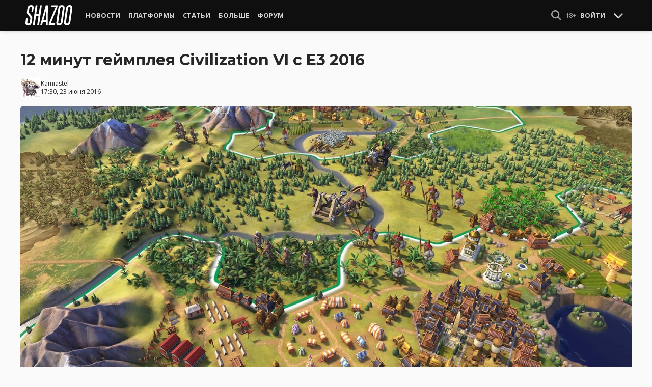

--- FILE ---
content_type: text/html; charset=UTF-8
request_url: https://shazoo.ru/2016/06/23/41220/12-minut-gejmpleya-civilization-vi-s-e3-2016
body_size: 11687
content:
<!DOCTYPE html>
<html lang="ru">
  <head>
    <meta charset="utf-8">
    <meta name="viewport" content="width=device-width, initial-scale=1.0, maximum-scale=5.0">
    <title>12 минут геймплея Civilization VI с E3 2016 - Shazoo</title>
<meta name="description" content="На официальном Youtube-канале Sid Meier&#039;s Civilization выложили видео, которое показывали на закрытой презентации шестой части игры. В нем рассказывают о развитии своей державы — от постройки первого города и его...">
<link rel="canonical" href="https://shazoo.ru/2016/06/23/41220/12-minut-gejmpleya-civilization-vi-s-e3-2016">
<meta property="og:title" content="12 минут геймплея Civilization VI с E3 2016">
<meta property="og:description" content="На официальном Youtube-канале Sid Meier&#039;s Civilization выложили видео, которое показывали на закрытой презентации шестой части игры. В нем рассказывают о развитии своей державы — от постройки первого города и его...">
<meta property="og:type" content="article">
<meta property="og:image" content="https://cdn.shazoo.ru/160608_1gKWKFOnRc_civ6_screen_02.jpg">

<meta name="twitter:card" content="summary_large_image">
<meta name="twitter:site" content="@weareshazoo">
<meta name="twitter:title" content="12 минут геймплея Civilization VI с E3 2016">
<meta name="twitter:description" content="На официальном Youtube-канале Sid Meier&#039;s Civilization выложили видео, которое показывали на закрытой презентации шестой части игры. В нем рассказывают о развитии своей державы — от постройки первого города и его...">
<meta name="twitter:image" content="https://cdn.shazoo.ru/160608_1gKWKFOnRc_civ6_screen_02.jpg">
<script type="application/ld+json">{"@context":"https://schema.org","@type":"WebPage","name":"12 минут геймплея Civilization VI с E3 2016","description":"На официальном Youtube-канале Sid Meier's Civilization выложили видео, которое показывали на закрытой презентации шестой части игры. В нем рассказывают о развитии своей державы — от постройки первого города и его..."}</script>

    
          <!-- Styles -->
      <link rel="stylesheet" href="/assets/css/frontend/core.css?id=5dfc491a01dcce584253380b6acf2064">
      <link rel="stylesheet" href="/assets/css/frontend/app.css?id=68b329da9893e34099c7d8ad5cb9c940">
    
    <link rel="shortcut icon" href="https://shazoo.ru/favicon.ico" />
    <link rel="shortcut icon" href="https://shazoo.ru/apple-touch-icon-precomposed.png" />

    <!-- Fonts -->
    <link rel="preconnect" href="https://fonts.googleapis.com">
    <link rel="preconnect" href="https://fonts.gstatic.com" crossorigin>
          <link href="https://fonts.googleapis.com/css2?family=Montserrat:wght@400;500;600;700;800;900&family=Open+Sans:ital,wght@0,300;0,400;0,600;0,700;1,300;1,400;1,600;1,700&display=swap" rel="stylesheet">
    
    <script>
              if (localStorage.appearance == 2 || (localStorage.appearance === 0 && window.matchMedia('(prefers-color-scheme: dark)').matches)) {
          document.documentElement.classList.add('dark');
        } else {
          document.documentElement.classList.remove('dark');
        }
          </script>

    <!-- Google tag (gtag.js) -->
  <script async src="https://www.googletagmanager.com/gtag/js?id=G-H1JEL5VDDL"></script>
  <script>
    window.dataLayer = window.dataLayer || [];
    function gtag(){dataLayer.push(arguments);}
    gtag('js', new Date());

    gtag('config', 'G-H1JEL5VDDL');
  </script>

  
      <script>window.yaContextCb = window.yaContextCb || []</script>
    <script src="https://yandex.ru/ads/system/context.js" async></script>
      
              
      </head>
  <body class="flex flex-col flex-grow min-h-screen pt-20 sm:pt-15 font-body antialiased bg-gray-50 dark:bg-gray-900 text-gray-800 dark:text-gray-400 transition-all">
    
    
              
    <div id="app" class="flex flex-col flex-grow h-full">
                    
              <div class="vue-target">
          <sx-header inline-template>
  <div>
    <div class="fixed top-0 z-20 flex-col hidden w-full shadow-md SxHeader sm:flex h-15 bg-gray-1000">
  <div class="w-full h-full max-w-6xl mx-auto">
    <nav class="flex justify-between h-full px-2 text-gray-300">
      <div class="flex items-center justify-start text-xsm">
        <a class="flex items-center font-bold text-white uppercase" href="/" title="Shazoo">
          <svg fill="currentColor" class="icon w-24 h-10" alt="Shazoo">
  <use xlink:href="/assets/icons/sprite.svg?id=6b347f5b4c#custom-shazoo"></use>
</svg>
        </a>

        <nav class="flex h-full gap-3 px-4">
                                    <div class="relative flex flex-col items-center group">
                <a class="flex items-center h-full px-2 font-bold uppercase transition whitespace-nowrap hover:text-gray-100" href="/news">Новости</a>
                <ul class="absolute left-0 z-20 hidden w-40 pb-1 text-white bg-gray-700 divide-gray-600 rounded-b shadow group-hover:block top-15">
                                      <li><a class="block px-4 py-2 hover:bg-gray-800" href="/tags/419/games">Игры</a></li>
                                      <li><a class="block px-4 py-2 hover:bg-gray-800" href="/tags/157/guide">Гайды</a></li>
                                      <li><a class="block px-4 py-2 hover:bg-gray-800" href="/tags/2656/vr">VR</a></li>
                                      <li><a class="block px-4 py-2 hover:bg-gray-800" href="/tags/105/movies">Кино</a></li>
                                      <li><a class="block px-4 py-2 hover:bg-gray-800" href="/tags/3162/tv-series">Сериалы</a></li>
                                      <li><a class="block px-4 py-2 hover:bg-gray-800" href="/tags/590/anime">Аниме</a></li>
                                      <li><a class="block px-4 py-2 hover:bg-gray-800" href="/tags/3738/arts">Дизайн и Арт</a></li>
                                      <li><a class="block px-4 py-2 hover:bg-gray-800" href="/tags/6/gadgets">Гаджеты</a></li>
                                      <li><a class="block px-4 py-2 hover:bg-gray-800" href="/tags/3507/hardware">Железо</a></li>
                                      <li><a class="block px-4 py-2 hover:bg-gray-800" href="/tags/710/science">Наука</a></li>
                                      <li><a class="block px-4 py-2 hover:bg-gray-800" href="/tags/1622/technology">IT и Технологии</a></li>
                                      <li><a class="block px-4 py-2 hover:bg-gray-800" href="/tags/8/other">Другое</a></li>
                                  </ul>
              </div>
                                                <div class="relative flex flex-col items-center group">
                <a class="flex items-center h-full px-2 font-bold uppercase transition whitespace-nowrap hover:text-gray-100" href="/platforms">Платформы</a>
                <ul class="absolute left-0 z-20 hidden w-40 pb-1 text-white bg-gray-700 divide-gray-600 rounded-b shadow group-hover:block top-15">
                                      <li><a class="block px-4 py-2 hover:bg-gray-800" href="/tags/3/pc">PC</a></li>
                                      <li><a class="block px-4 py-2 hover:bg-gray-800" href="/tags/396/ps4">PS4</a></li>
                                      <li><a class="block px-4 py-2 hover:bg-gray-800" href="/tags/3302/ps5">PS5</a></li>
                                      <li><a class="block px-4 py-2 hover:bg-gray-800" href="/tags/2975/xbox-one">Xbox One</a></li>
                                      <li><a class="block px-4 py-2 hover:bg-gray-800" href="/tags/13413/xbox-series-x">Xbox Series X</a></li>
                                      <li><a class="block px-4 py-2 hover:bg-gray-800" href="/tags/7576/nintendo-switch">Nintendo Switch</a></li>
                                      <li><a class="block px-4 py-2 hover:bg-gray-800" href="/tags/796/ios">iOS</a></li>
                                      <li><a class="block px-4 py-2 hover:bg-gray-800" href="/tags/860/android">Android</a></li>
                                      <li><a class="block px-4 py-2 hover:bg-gray-800" href="/platforms/calendar">График релизов</a></li>
                                  </ul>
              </div>
                                                <div class="relative flex flex-col items-center group">
                <a class="flex items-center h-full px-2 font-bold uppercase transition whitespace-nowrap hover:text-gray-100" href="/editorial">Статьи</a>
                <ul class="absolute left-0 z-20 hidden w-40 pb-1 text-white bg-gray-700 divide-gray-600 rounded-b shadow group-hover:block top-15">
                                      <li><a class="block px-4 py-2 hover:bg-gray-800" href="/tags/217/review">Обзоры</a></li>
                                      <li><a class="block px-4 py-2 hover:bg-gray-800" href="/tags/3261/opinion">Мнения</a></li>
                                      <li><a class="block px-4 py-2 hover:bg-gray-800" href="/features">Фичеры</a></li>
                                      <li><a class="block px-4 py-2 hover:bg-gray-800" href="/tags/2534/community-call">Community Call</a></li>
                                      <li><a class="block px-4 py-2 hover:bg-gray-800" href="/hubs">Хабы</a></li>
                                  </ul>
              </div>
                                                <div class="relative flex flex-col items-center group">
                <a class="flex items-center h-full px-2 font-bold uppercase transition whitespace-nowrap hover:text-gray-100" href="/discounts">Больше</a>
                <ul class="absolute left-0 z-20 hidden w-40 pb-1 text-white bg-gray-700 divide-gray-600 rounded-b shadow group-hover:block top-15">
                                      <li><a class="block px-4 py-2 hover:bg-gray-800" href="/discounts">Скидки</a></li>
                                      <li><a class="block px-4 py-2 hover:bg-gray-800" href="/gold">Shazoo Gold</a></li>
                                  </ul>
              </div>
                                                <a class="flex items-center h-full px-2 font-bold uppercase transition whitespace-nowrap hover:text-gray-100" href="/forums">Форум</a>
                      
                  </nav>
      </div>

      <div class="flex items-center h-full gap-3">
        <form class="flex items-center h-full" action="https://shazoo.ru/search" ref="search">
          <input
            v-if="search"
            class="px-2 text-xs placeholder-gray-400 bg-gray-800 border border-gray-600 rounded-md focus:border-gray-700 focus:ring-black focus:ring-opacity-50"
            type="text"
            v-model="query"
            placeholder="Поиск"
            name="q"
                        v-cloak
          />
          <button
    class="button button-icon h-full text-gray-400 hover:text-gray-200 focus:text-gray-200" aria-label="Show Search" @click="toggleSearch"
    type="button"
      >
    <svg fill="currentColor" class="icon w-5 h-5">
  <use xlink:href="/assets/icons/sprite.svg?id=6b347f5b4c#solid-magnifying-glass"></use>
</svg>
  </button>
        </form>

                          
        <div class="flex items-center h-full gap-1 text-xsm">
                      <div class="text-gray-400">
              18+
            </div>
            <a class="px-2 py-4 font-bold uppercase" href="#" @click.prevent.stop="login">Войти</a>
                  </div>

        <button
    class="button button-icon" aria-label="Toggle Scroll" @click="toggleScroll"
    type="button"
      >
    <svg fill="currentColor" class="icon w-5 h-5 text-gray-300" v-if="scroll">
  <use xlink:href="/assets/icons/sprite.svg?id=6b347f5b4c#solid-chevron-down"></use>
</svg>
          <svg fill="currentColor" class="icon w-5 h-5 text-gray-300" v-else="v-else" v-cloak="v-cloak">
  <use xlink:href="/assets/icons/sprite.svg?id=6b347f5b4c#solid-chevron-up"></use>
</svg>
  </button>
      </div>
    </nav>
  </div>
</div>
    <div class="top-0 z-20 flex flex-col w-full h-20 shadow-md SxHeader sm:hidden bg-gray-1000" style="position: absolute;" ref="mobile">
  <nav class="flex items-center justify-between h-10 px-2 text-gray-300 text-xsm">
    <a v-if="!search" class="py-0.5 text-white" href="/" title="Shazoo">
      <svg fill="currentColor" class="icon w-24 h-7" title="Shazoo">
  <use xlink:href="/assets/icons/sprite.svg?id=6b347f5b4c#custom-shazoo"></use>
</svg>
    </a>

    <form v-if="search" action="https://shazoo.ru/search" ref="search" v-cloak>
      <input
        class="w-full px-2 py-1.5 border border-gray-600 focus:border-gray-700 focus:ring-black bg-gray-800 focus:ring-opacity-50 placeholder-gray-400 rounded-md text-xs"
        type="text"
        v-model="query"
        placeholder="Поиск"
        name="q"
                v-cloak
      />
    </form>

    <div class="flex items-center h-full gap-4">
      <div class="flex items-center">
        <button
    class="button button-icon text-gray-400 hover:text-gray-200 focus:text-gray-200" aria-label="Show Search" @click="toggleSearch"
    type="button"
      >
    <svg fill="currentColor" class="icon w-5 h-5">
  <use xlink:href="/assets/icons/sprite.svg?id=6b347f5b4c#solid-magnifying-glass"></use>
</svg>
  </button>
      </div>

                    
              <div class="text-gray-400">
          18+
        </div>
        <a class="px-2 py-4 font-bold uppercase" href="#" @click.prevent.stop="login">Войти</a>
          </div>
  </nav>

  <nav class="flex justify-between h-10 gap-2 bg-gray-800 text-xsm">
                  <details class="details-menu tight details-global-overlay  flex items-center h-full">
          <summary>
            <div class="flex items-center h-10">
              <div class="px-2 font-bold text-gray-300 uppercase transition whitespace-nowrap hover:text-gray-100">Новости</div>
            </div>
          </summary>

          <details-menu role="menu">
            <ul class="z-10 w-40 pb-1 bg-gray-700 divide-gray-600 rounded-b shadow-lg text-xsm">
                              <li><a class="block px-2 py-1.5 text-gray-300 hover:text-gray-100 hover:bg-gray-800" href="/news">Все Новости</a></li>
                              <li><a class="block px-2 py-1.5 text-gray-300 hover:text-gray-100 hover:bg-gray-800" href="/tags/419/games">Игры</a></li>
                              <li><a class="block px-2 py-1.5 text-gray-300 hover:text-gray-100 hover:bg-gray-800" href="/tags/1106/ai">AI</a></li>
                              <li><a class="block px-2 py-1.5 text-gray-300 hover:text-gray-100 hover:bg-gray-800" href="/tags/157/guide">Гайды</a></li>
                              <li><a class="block px-2 py-1.5 text-gray-300 hover:text-gray-100 hover:bg-gray-800" href="/tags/2656/vr">VR</a></li>
                              <li><a class="block px-2 py-1.5 text-gray-300 hover:text-gray-100 hover:bg-gray-800" href="/tags/105/movies">Кино</a></li>
                              <li><a class="block px-2 py-1.5 text-gray-300 hover:text-gray-100 hover:bg-gray-800" href="/tags/3162/tv-series">Сериалы</a></li>
                              <li><a class="block px-2 py-1.5 text-gray-300 hover:text-gray-100 hover:bg-gray-800" href="/tags/590/anime">Аниме</a></li>
                              <li><a class="block px-2 py-1.5 text-gray-300 hover:text-gray-100 hover:bg-gray-800" href="/tags/3738/arts">Дизайн и Арт</a></li>
                              <li><a class="block px-2 py-1.5 text-gray-300 hover:text-gray-100 hover:bg-gray-800" href="/tags/6/gadgets">Гаджеты</a></li>
                              <li><a class="block px-2 py-1.5 text-gray-300 hover:text-gray-100 hover:bg-gray-800" href="/tags/3507/hardware">Железо</a></li>
                              <li><a class="block px-2 py-1.5 text-gray-300 hover:text-gray-100 hover:bg-gray-800" href="/tags/710/science">Наука</a></li>
                              <li><a class="block px-2 py-1.5 text-gray-300 hover:text-gray-100 hover:bg-gray-800" href="/tags/1622/technology">IT и Технологии</a></li>
                              <li><a class="block px-2 py-1.5 text-gray-300 hover:text-gray-100 hover:bg-gray-800" href="/tags/8/other">Другое</a></li>
                          </ul>
          </details-menu>
        </details>
                        <details class="details-menu tight details-global-overlay  flex items-center h-full">
          <summary>
            <div class="flex items-center h-10">
              <div class="px-2 font-bold text-gray-300 uppercase transition whitespace-nowrap hover:text-gray-100">Платформы</div>
            </div>
          </summary>

          <details-menu role="menu">
            <ul class="z-10 w-40 pb-1 bg-gray-700 divide-gray-600 rounded-b shadow-lg text-xsm">
                              <li><a class="block px-2 py-1.5 text-gray-300 hover:text-gray-100 hover:bg-gray-800" href="/platforms">График релизов</a></li>
                              <li><a class="block px-2 py-1.5 text-gray-300 hover:text-gray-100 hover:bg-gray-800" href="/tags/3/pc">PC</a></li>
                              <li><a class="block px-2 py-1.5 text-gray-300 hover:text-gray-100 hover:bg-gray-800" href="/tags/396/ps4">PS4</a></li>
                              <li><a class="block px-2 py-1.5 text-gray-300 hover:text-gray-100 hover:bg-gray-800" href="/tags/3302/ps5">PS5</a></li>
                              <li><a class="block px-2 py-1.5 text-gray-300 hover:text-gray-100 hover:bg-gray-800" href="/tags/2975/xbox-one">Xbox One</a></li>
                              <li><a class="block px-2 py-1.5 text-gray-300 hover:text-gray-100 hover:bg-gray-800" href="/tags/13413/xbox-series-x">Xbox Series X</a></li>
                              <li><a class="block px-2 py-1.5 text-gray-300 hover:text-gray-100 hover:bg-gray-800" href="/tags/7576/nintendo-switch">Nintendo Switch</a></li>
                              <li><a class="block px-2 py-1.5 text-gray-300 hover:text-gray-100 hover:bg-gray-800" href="/tags/796/ios">iOS</a></li>
                              <li><a class="block px-2 py-1.5 text-gray-300 hover:text-gray-100 hover:bg-gray-800" href="/tags/860/android">Android</a></li>
                          </ul>
          </details-menu>
        </details>
                        <details class="details-menu tight details-global-overlay  flex items-center h-full">
          <summary>
            <div class="flex items-center h-10">
              <div class="px-2 font-bold text-gray-300 uppercase transition whitespace-nowrap hover:text-gray-100">Статьи</div>
            </div>
          </summary>

          <details-menu role="menu">
            <ul class="z-10 w-40 pb-1 bg-gray-700 divide-gray-600 rounded-b shadow-lg text-xsm">
                              <li><a class="block px-2 py-1.5 text-gray-300 hover:text-gray-100 hover:bg-gray-800" href="/editorial">Статьи</a></li>
                              <li><a class="block px-2 py-1.5 text-gray-300 hover:text-gray-100 hover:bg-gray-800" href="/tags/217/review">Обзоры</a></li>
                              <li><a class="block px-2 py-1.5 text-gray-300 hover:text-gray-100 hover:bg-gray-800" href="/tags/3261/opinion">Мнения</a></li>
                              <li><a class="block px-2 py-1.5 text-gray-300 hover:text-gray-100 hover:bg-gray-800" href="/features">Фичеры</a></li>
                              <li><a class="block px-2 py-1.5 text-gray-300 hover:text-gray-100 hover:bg-gray-800" href="/tags/2534/community-call">Community Call</a></li>
                              <li><a class="block px-2 py-1.5 text-gray-300 hover:text-gray-100 hover:bg-gray-800" href="/hubs">Хабы</a></li>
                          </ul>
          </details-menu>
        </details>
                        <details class="details-menu tight details-global-overlay dropdown-menu-se flex items-center h-full">
          <summary>
            <div class="flex items-center h-10">
              <div class="px-2 font-bold text-gray-300 uppercase transition whitespace-nowrap hover:text-gray-100">Больше</div>
            </div>
          </summary>

          <details-menu role="menu">
            <ul class="z-10 w-40 pb-1 bg-gray-700 divide-gray-600 rounded-b shadow-lg text-xsm">
                              <li><a class="block px-2 py-1.5 text-gray-300 hover:text-gray-100 hover:bg-gray-800" href="/blogs">Блоги</a></li>
                              <li><a class="block px-2 py-1.5 text-gray-300 hover:text-gray-100 hover:bg-gray-800" href="/discounts">Скидки</a></li>
                              <li><a class="block px-2 py-1.5 text-gray-300 hover:text-gray-100 hover:bg-gray-800" href="/forums">Форум</a></li>
                              <li><a class="block px-2 py-1.5 text-gray-300 hover:text-gray-100 hover:bg-gray-800" href="/gold">Shazoo Gold</a></li>
                          </ul>
          </details-menu>
        </details>
            </nav>
</div>
  </div>
</sx-header>
          <sx-snackbar></sx-snackbar>
        </div>
      
              <main class="flex flex-col flex-grow max-w-6xl w-full mx-auto z-10 p-2.5 sm:px-7.5 sm:py-6 sm:box-content bg-gray-50 dark:bg-gray-900">
  <div class="vue-target">
      <sx-entry :entry-id="41220"></sx-entry>
    </div>
    <article class="grid grid-cols-1 gap-4">
      
              <div >
  
  </div>
      
      <section class="flex flex-col">
  
  <h1 class="sm:max-w-4xl text-xl sm:text-3xl leading-tight font-bold break-words dark:text-gray-300">12 минут геймплея Civilization VI с E3 2016</h1>

      <div class="flex items-center justify-between gap-2 mt-4">
      <div class="flex items-center gap-2">
        <div >
      <a href="https://shazoo.ru/users/Kamiastel">
                    <img src="https://cdn.shazoo.ru/c40x40/282337_5SvntVLPHO_avatar.jpg" srcset="https://cdn.shazoo.ru/c40x40/282337_5SvntVLPHO_avatar.jpg, https://cdn.shazoo.ru/c60x60/282337_5SvntVLPHO_avatar.jpg 1.5x, https://cdn.shazoo.ru/c80x80/282337_5SvntVLPHO_avatar.jpg 2x" width="40" height="40" class="flex-grow-0 rounded" alt="Kamiastel" />
                </a>
  </div>

        <div class="flex flex-col text-xs">
          <div>
            <a href="https://shazoo.ru/users/Kamiastel">Kamiastel</a>
                      </div>
                      <time datetime="2016-06-23T14:30:00.000000Z">17:30, 23 июня 2016</time>
                  </div>
      </div>

          </div>

      
      <div class="mt-4">
      <figure>
        <img src="https://cdn.shazoo.ru/c1400x625/160608_1gKWKFOnRc_civ6_screen_02.jpg" srcset="https://cdn.shazoo.ru/c1400x625/160608_1gKWKFOnRc_civ6_screen_02.jpg" width="1400" height="625" class="w-full rounded-md" alt="12 минут геймплея Civilization VI с E3 2016" />

                  <div class="flex justify-between items-center mt-3 text-xs">
            <figcaption class="flex-grow text-gray-400">
                          </figcaption>

                          <a class="flex sm:hidden items-center space-x-2 px-2 py-1 rounded bg-gray-200 dark:bg-gray-800 font-semibold" href="#comments">
                <svg fill="currentColor" class="icon">
  <use xlink:href="/assets/icons/sprite.svg?id=6b347f5b4c#duotone-messages"></use>
</svg>
                <div class="flex-shrink-0">
                  5 комментариев
                </div>
              </a>
                      </div>
              </figure>
    </div>
  </section>

      <div class="flex flex-col gap-8 sm:flex-row sm:gap-16 sm:mt-4">
        <div class="flex flex-col flex-grow gap-4">
          <div class="flex flex-col gap-4 sm:flex-row sm:gap-8">
            
            <div class="Entry__content-container grid grid-cols-1 flex-grow max-w-182.5 gap-4 divide-y dark:divide-gray-800">
              <section class="Entry__content flex flex-col break-words Entry__legacy text-gray-700 dark:text-gray-400">
                <p>На официальном Youtube-канале Sid Meier's Civilization&nbsp;выложили видео, которое показывали на закрытой презентации шестой части игры. В нем рассказывают о развитии своей державы &mdash; от постройки первого города и его развитии до одного из вариантов победы, а именно выхода в космос.</p>
<p>В ролике отлично показаны все основные аспекты геймплея игры &mdash; строительство зданий, развитие технологий, управление землями и торговлей, дипломатия и, конечно же, военные действия. С каждым кадром играть в новую&nbsp;<em>Civilization VI</em> хочется всё больше и больше, но ничего не остается, как ждать 21 октября, когда игра выйдет на PC. Если вам мало этого ролика, можете посмотреть <a href="https://shazoo.ru/2016/06/20/41094/teodor-ruzvelt-i-obnovlennye-goroda-v-civilization-vi">еще два</a>, в которых создатели показывали одного из лидеров игры и подробней рассказывали о городах.</p>
<p>Кстати, ролик лучше смотреть в оригинале &mdash; на протяжении всего видео текст читает Шон Бин.</p>
              </section>

                                                <section class="flex flex-col items-center pt-4">
                    <span class="Entry__embed Embed  flex flex-col justify-center w-full mb-5">
      <div class="relative flex flex-col items-center w-full Embed__content">
      <iframe layout="responsive" width="400" height="225" class="w-full" src="https://www.youtube.com/embed/yKUFvo3_FYQ?feature=oembed" frameborder="0" allow="accelerometer; autoplay; clipboard-write; encrypted-media; gyroscope; picture-in-picture" allowfullscreen=""></iframe>
    </div>
    </span>
      <span class="Entry__embed Embed  flex flex-col justify-center w-full mb-5">
      <div class="relative flex flex-col items-center w-full Embed__content">
      
    </div>
    </span>
  
  
                    </section>
                              
              
              
                              <section class="flex flex-col gap-2 pt-4">
  <div class="text-xl font-bold">Больше статей на Shazoo</div>

      <ul class="flex flex-col gap-1 list-disc leading-normal pl-4">
              <li>
          Civilization 7 выйдет на iOS в <a class="link" href="https://shazoo.ru/2026/01/15/178197/civilization-7-vyidet-na-ios-v-fevrale-dlia-podpiscikov-apple-arcade">феврале для подписчиков Apple Arcade</a>
        </li>
              <li>
          Creative Assembly анонсировала Total War: <a class="link" href="https://shazoo.ru/2025/12/05/176469/creative-assembly-anonsirovala-total-war-medieval-3-i-gotovit-eshhe-odnu-premeru-na-tga-2025">Medieval 3 и готовит еще одну премьеру на TGA 2025</a>
        </li>
              <li>
          Игрок Civilization VI превратил <a class="link" href="https://shazoo.ru/2025/08/23/172033/igrok-civilization-vi-prevratil-skandinaviiu-i-cast-rossii-v-sikarnyi-labirint-iz-kanalov">Скандинавию и часть России в шикарный лабиринт из каналов</a>
        </li>
          </ul>
  </section>
              
              
                              <section class="flex items-center space-x-2 pt-4">
  <div class="font-bold text-gray-900 dark:text-gray-400">
    Тэги:
  </div>
  <div class="flex-grow">
    <ul class="flex flex-wrap gap-x-2 gap-y-1">
              <li><a class="block px-2 py-1 rounded-sm text-xs transition-all bg-gray-200 dark:bg-gray-850 hover:bg-gray-400 dark:hover:bg-gray-800 hover:text-gray-50 dark:hover:text-gray-300" href="https://shazoo.ru/tags/146/strategy">Стратегия</a></li>
              <li><a class="block px-2 py-1 rounded-sm text-xs transition-all bg-gray-200 dark:bg-gray-850 hover:bg-gray-400 dark:hover:bg-gray-800 hover:text-gray-50 dark:hover:text-gray-300" href="https://shazoo.ru/tags/419/games">Игры</a></li>
              <li><a class="block px-2 py-1 rounded-sm text-xs transition-all bg-gray-200 dark:bg-gray-850 hover:bg-gray-400 dark:hover:bg-gray-800 hover:text-gray-50 dark:hover:text-gray-300" href="https://shazoo.ru/tags/686/firaxis-games">Firaxis Games</a></li>
              <li><a class="block px-2 py-1 rounded-sm text-xs transition-all bg-gray-200 dark:bg-gray-850 hover:bg-gray-400 dark:hover:bg-gray-800 hover:text-gray-50 dark:hover:text-gray-300" href="https://shazoo.ru/tags/721/sid-meyer">Sid Meyer</a></li>
              <li><a class="block px-2 py-1 rounded-sm text-xs transition-all bg-gray-200 dark:bg-gray-850 hover:bg-gray-400 dark:hover:bg-gray-800 hover:text-gray-50 dark:hover:text-gray-300" href="https://shazoo.ru/tags/6605/civilization-vi">Civilization VI</a></li>
          </ul>
  </div>
</section>
              
              
                          </div>
          </div>

          
                                    <div class="vue-target flex flex-col space-y-4 pb-2 border-t dark:border-gray-800">
  <sx-comments id="43125" theme="entry"></sx-comments>
</div>
                              </div>

        <aside class="aside flex flex-col flex-shrink-0 w-full sm:max-w-xs gap-12">
  
  <div class="grid flex-col grid-cols-2 gap-6 px-2 sm:flex sm:gap-8 sm:px-0">
  <div class="flex items-center gap-2 sm:items-stretch sm:gap-4">
    <img class="flex-shrink-0 w-auto h-10 sm:h-auto sm:w-1/5" width="200" height="200" src="/assets/images/youtube-logo.png" alt="Shazoo @ YouTube" />

    <div class="flex flex-col justify-between">
              <h3>SHAZOO YouTube</h3>
        <a class="button" href="https://www.youtube.com/channel/UClCXO1Kyg4C9nGd-OeXLn3w?sub_confirmation=1" target="_blank">ПОДПИСАТЬСЯ</a>
          </div>
  </div>

  <div class="flex items-center gap-2 sm:items-stretch sm:gap-4">
    <img class="flex-shrink-0 w-auto h-10 sm:h-auto sm:w-1/5" width="200" height="200" src="/assets/images/zen-logo.png" alt="Shazoo @ Yandex.Zen" />

    <div class="flex flex-col justify-between">
              <h3>SHAZOO в Дзен</h3>
        <a class="button" href="https://zen.yandex.ru/shazoo.ru" target="_blank">ПОДПИСАТЬСЯ</a>
          </div>
  </div>

  <div class="flex items-center gap-2 sm:items-stretch sm:gap-4">
    <img class="flex-shrink-0 w-auto h-10 sm:h-auto sm:w-1/5" width="200" height="200" src="/assets/images/twitter-logo.png" alt="Shazoo @ Twitter" />

    <div class="flex flex-col justify-between">
              <h3>SHAZOO в Twitter</h3>
        <a class="button" href="https://twitter.com/weareshazoo" target="_blank">ПОДПИСАТЬСЯ</a>
          </div>
  </div>

  <div class="flex items-center gap-2 sm:items-stretch sm:gap-4">
    <img class="flex-shrink-0 w-auto h-10 sm:h-auto sm:w-1/5" width="200" height="200" src="/assets/images/telegram-logo.png" alt="SHAZOO в Telegram" />

    <div class="flex flex-col justify-between">
              <h3>SHAZOO в Telegram</h3>
        <a class="button" href="https://t.me/weareshazoo" target="_blank">ПОДПИСАТЬСЯ</a>
          </div>
  </div>
</div>

  <div>
    <h3 class="pl-2 border-l-4 border-blue-700 mb-4 uppercase text-lg font-bold">Популярное сегодня</h3>

    <div class="flex flex-col gap-2">
            <div class="flex-shrink-0">
        <a class="rounded" href="https://shazoo.ru/2026/01/16/178296/casy-geroev-resident-evil-requiem-postupiat-v-prodazu-vmeste-s-relizom-igry-ot-1475-za-ekzempliar">
                      <img src="https://cdn.shazoo.ru/c400x175/845060_K1bF8AN_atch.jpg" srcset="https://cdn.shazoo.ru/c400x175/845060_K1bF8AN_atch.jpg, https://cdn.shazoo.ru/c600x263/845060_K1bF8AN_atch.jpg 1.5x, https://cdn.shazoo.ru/c800x350/845060_K1bF8AN_atch.jpg 2x" width="400" height="175" class="w-full rounded" alt="Часы героев Resident Evil Requiem поступят в продажу вместе с релизом игры – от $1475 за экземпляр" />
                  </a>
      </div>

      <div class="flex flex-col flex-grow gap-1 w-full">
                  <a class="uppercase text-sm font-semibold text-gray-400 dark:text-gray-500" href="https://shazoo.ru/tags/24293/resident-evil-requiem">Resident Evil Requiem</a>
        
        <h4 class="font-semibold">
          <a href="https://shazoo.ru/2026/01/16/178296/casy-geroev-resident-evil-requiem-postupiat-v-prodazu-vmeste-s-relizom-igry-ot-1475-za-ekzempliar">Часы героев Resident Evil Requiem поступят в продажу вместе с релизом игры – от $1475 за экземпляр</a>
        </h4>
      </div>
    </div>

    <div class="my-4 w-8 border-t dark:border-gray-700"></div>

          <div class="flex gap-2">
        <div class="flex-shrink-0">
          <a class="rounded" href="https://shazoo.ru/2026/01/17/178300/igroki-red-dead-redemption-2-sem-let-resali-zagadku-i-ne-zametili-ee-nacalo-s-krasnoi-pentagrammoi">
                          <img src="https://cdn.shazoo.ru/c80x80/845079_uKQD3qT_rdr2.jpg" srcset="https://cdn.shazoo.ru/c80x80/845079_uKQD3qT_rdr2.jpg, https://cdn.shazoo.ru/c120x120/845079_uKQD3qT_rdr2.jpg 1.5x, https://cdn.shazoo.ru/c160x160/845079_uKQD3qT_rdr2.jpg 2x" width="80" height="80" class="rounded" alt="Игроки Red Dead Redemption 2 семь лет решали загадку и не заметили её начало с красной пентаграммой" />
                      </a>
        </div>

        <div class="flex flex-col flex-grow w-full gap-1">
                      <a class="uppercase text-sm font-semibold text-gray-400 dark:text-gray-500" href="https://shazoo.ru/tags/1543/red-dead-redemption-2">Red Dead Redemption 2</a>
                    <h4 class="text-sm font-semibold">
            <a href="https://shazoo.ru/2026/01/17/178300/igroki-red-dead-redemption-2-sem-let-resali-zagadku-i-ne-zametili-ee-nacalo-s-krasnoi-pentagrammoi">Игроки Red Dead Redemption 2 семь лет решали загадку и не заметили её начало с красной пентаграммой</a>
          </h4>
        </div>
      </div>

              <div class="my-4 w-8 border-t dark:border-gray-700"></div>
                <div class="flex gap-2">
        <div class="flex-shrink-0">
          <a class="rounded" href="https://shazoo.ru/2026/01/16/178218/souranner-rika-i-morti-anonsiroval-novyi-distopiinyi-serial-pro-gig-ekonomiku-budushhego">
                          <img src="https://cdn.shazoo.ru/c80x80/844724_vpULXpV_odd-jobs.jpg" srcset="https://cdn.shazoo.ru/c80x80/844724_vpULXpV_odd-jobs.jpg, https://cdn.shazoo.ru/c120x120/844724_vpULXpV_odd-jobs.jpg 1.5x, https://cdn.shazoo.ru/c160x160/844724_vpULXpV_odd-jobs.jpg 2x" width="80" height="80" class="rounded" alt="Шоураннер &quot;Рика и Морти&quot; анонсировал новый дистопийный сериал про гиг-экономику будущего" />
                      </a>
        </div>

        <div class="flex flex-col flex-grow w-full gap-1">
                      <a class="uppercase text-sm font-semibold text-gray-400 dark:text-gray-500" href="https://shazoo.ru/tags/1135/animation">Animation</a>
                    <h4 class="text-sm font-semibold">
            <a href="https://shazoo.ru/2026/01/16/178218/souranner-rika-i-morti-anonsiroval-novyi-distopiinyi-serial-pro-gig-ekonomiku-budushhego">Шоураннер &quot;Рика и Морти&quot; анонсировал новый дистопийный сериал про гиг-экономику будущего</a>
          </h4>
        </div>
      </div>

              <div class="my-4 w-8 border-t dark:border-gray-700"></div>
                <div class="flex gap-2">
        <div class="flex-shrink-0">
          <a class="rounded" href="https://shazoo.ru/2026/01/16/178298/v-piatom-epizode-vtorogo-sezona-fallout-poiavilsia-kultovyi-robot-fisto-iz-new-vegas">
                          <img src="https://cdn.shazoo.ru/c80x80/845055_KTdUpFt_q8oag-w5o-4.jpg" srcset="https://cdn.shazoo.ru/c80x80/845055_KTdUpFt_q8oag-w5o-4.jpg, https://cdn.shazoo.ru/c120x120/845055_KTdUpFt_q8oag-w5o-4.jpg 1.5x, https://cdn.shazoo.ru/c160x160/845055_KTdUpFt_q8oag-w5o-4.jpg 2x" width="80" height="80" class="rounded" alt="В пятом эпизоде второго сезона Fallout появился культовый робот Фисто из New Vegas" />
                      </a>
        </div>

        <div class="flex flex-col flex-grow w-full gap-1">
                      <a class="uppercase text-sm font-semibold text-gray-400 dark:text-gray-500" href="https://shazoo.ru/tags/14425/fallout-tv-series">Fallout TV Series</a>
                    <h4 class="text-sm font-semibold">
            <a href="https://shazoo.ru/2026/01/16/178298/v-piatom-epizode-vtorogo-sezona-fallout-poiavilsia-kultovyi-robot-fisto-iz-new-vegas">В пятом эпизоде второго сезона Fallout появился культовый робот Фисто из New Vegas</a>
          </h4>
        </div>
      </div>

            </div>

      <div>
    <h3 class="pl-2 border-l-4 border-red-700 uppercase text-lg font-bold"><a href="https://shazoo.ru/comments">Последние комментарии</a></h3>

    <div class="flex flex-col mt-3">
              <div class="Comment relative flex flex-col text-xs">
          <div class="flex flex-col gap-2 rounded group bg-opacity-5 transition duration-500">
            <div class="flex justify-between group items-center">
              <div class="flex items-center space-x-2">
                <div >
      <a href="https://shazoo.ru/users/needStr0yent">
                    <img src="https://cdn.shazoo.ru/c32x32/452628_WgRVUfrz3E_b0xrl4p_gigapixel_scale_4_00x.jpg" srcset="https://cdn.shazoo.ru/c32x32/452628_WgRVUfrz3E_b0xrl4p_gigapixel_scale_4_00x.jpg, https://cdn.shazoo.ru/c48x48/452628_WgRVUfrz3E_b0xrl4p_gigapixel_scale_4_00x.jpg 1.5x, https://cdn.shazoo.ru/c64x64/452628_WgRVUfrz3E_b0xrl4p_gigapixel_scale_4_00x.jpg 2x" width="32" height="32" class="flex-grow-0 rounded" alt="needStr0yent" />
                </a>
  </div>
                <div class="flex-col">
                  <a class="link" href="https://shazoo.ru/users/needStr0yent">
                    needStr0yent
                  </a>
                  <span class="block transition lowercase text-gray-400 dark:text-gray-500">
                    12 минут назад
                  </span>
                </div>
              </div>
            </div>

            <div class="CommentContent break-words">
              @Sanchez, Кили просто хотел всех затроллить, но таланта к этому...
            </div>

                          <a class="link-secondary" href="https://shazoo.ru/2026/01/18/178348/razrabotciki-highguard-ne-platili-za-finalnyi-slot-na-the-game-awards#comment:dPNe">
                Разработчики Highguard не платили за финальный слот на The Game Awards
              </a>
                      </div>
        </div>

                  <div class="my-4 w-8 border-t dark:border-gray-700"></div>
                      <div class="Comment relative flex flex-col text-xs">
          <div class="flex flex-col gap-2 rounded group bg-opacity-5 transition duration-500">
            <div class="flex justify-between group items-center">
              <div class="flex items-center space-x-2">
                <div >
      <a href="https://shazoo.ru/users/Lotter">
                    <img src="https://cdn.shazoo.ru/c32x32/229358_jm5z9DM4SW_143636185116643971.jpg" srcset="https://cdn.shazoo.ru/c32x32/229358_jm5z9DM4SW_143636185116643971.jpg, https://cdn.shazoo.ru/c48x48/229358_jm5z9DM4SW_143636185116643971.jpg 1.5x, https://cdn.shazoo.ru/c64x64/229358_jm5z9DM4SW_143636185116643971.jpg 2x" width="32" height="32" class="flex-grow-0 rounded" alt="Lotter" />
                </a>
  </div>
                <div class="flex-col">
                  <a class="link" href="https://shazoo.ru/users/Lotter">
                    Lotter
                  </a>
                  <span class="block transition lowercase text-gray-400 dark:text-gray-500">
                    12 минут назад
                  </span>
                </div>
              </div>
            </div>

            <div class="CommentContent break-words">
              @Sanchez,

вполне разумная теория


ХЛ3

Кек

Уж слишком много утечек....
            </div>

                          <a class="link-secondary" href="https://shazoo.ru/2026/01/18/178348/razrabotciki-highguard-ne-platili-za-finalnyi-slot-na-the-game-awards#comment:dPNd">
                Разработчики Highguard не платили за финальный слот на The Game Awards
              </a>
                      </div>
        </div>

                  <div class="my-4 w-8 border-t dark:border-gray-700"></div>
                      <div class="Comment relative flex flex-col text-xs">
          <div class="flex flex-col gap-2 rounded group bg-opacity-5 transition duration-500">
            <div class="flex justify-between group items-center">
              <div class="flex items-center space-x-2">
                <div >
      <a href="https://shazoo.ru/users/sprayer">
            <div class="flex-grow-0 bg-avatar-placeholder bg-cover rounded w-8 h-8 bg-gray-300 dark:bg-gray-1000"></div>
          </a>
  </div>
                <div class="flex-col">
                  <a class="link" href="https://shazoo.ru/users/sprayer">
                    sprayer
                  </a>
                  <span class="block transition lowercase text-gray-400 dark:text-gray-500">
                    15 минут назад
                  </span>
                </div>
              </div>
            </div>

            <div class="CommentContent break-words">
              А стрельба почему такая мультяшная? Ппртиклы плоские даже в ролике...
            </div>

                          <a class="link-secondary" href="https://shazoo.ru/2026/01/16/178285/v-warhammer-40k-dawn-of-war-4-vernetsia-massa-vpecatliaiushhix-i-krovavyx-animacii-srazenii-mezdu-iunitami-kotorymi-znamenita-seriia#comment:dPNc">
                В Warhammer 40K: Dawn of War 4 вернется масса впечатляющих и кровавых анимаций сражений между юнитами, которыми знаменита серия
              </a>
                      </div>
        </div>

                  <div class="my-4 w-8 border-t dark:border-gray-700"></div>
                      <div class="Comment relative flex flex-col text-xs">
          <div class="flex flex-col gap-2 rounded group bg-opacity-5 transition duration-500">
            <div class="flex justify-between group items-center">
              <div class="flex items-center space-x-2">
                <div >
      <a href="https://shazoo.ru/users/barbahat">
                    <img src="https://cdn.shazoo.ru/c32x32/760924_XwCVTKq_1000039691.jpg" srcset="https://cdn.shazoo.ru/c32x32/760924_XwCVTKq_1000039691.jpg, https://cdn.shazoo.ru/c48x48/760924_XwCVTKq_1000039691.jpg 1.5x, https://cdn.shazoo.ru/c64x64/760924_XwCVTKq_1000039691.jpg 2x" width="32" height="32" class="flex-grow-0 rounded" alt="barbahat" />
                </a>
  </div>
                <div class="flex-col">
                  <a class="link" href="https://shazoo.ru/users/barbahat">
                    barbahat
                  </a>
                  <span class="block transition lowercase text-gray-400 dark:text-gray-500">
                    18 минут назад
                  </span>
                </div>
              </div>
            </div>

            <div class="CommentContent break-words">
              @Ozzmosis, это для клавиатурных задротов. Разные типи свитчей имеют ра...
            </div>

                          <a class="link-secondary" href="https://shazoo.ru/forums/5/offtop/3557/fludilnia?comment=dPNb">
                Флудильня
              </a>
                      </div>
        </div>

                  <div class="my-4 w-8 border-t dark:border-gray-700"></div>
                      <div class="Comment relative flex flex-col text-xs">
          <div class="flex flex-col gap-2 rounded group bg-opacity-5 transition duration-500">
            <div class="flex justify-between group items-center">
              <div class="flex items-center space-x-2">
                <div >
      <a href="https://shazoo.ru/users/NedPod">
                    <img src="https://cdn.shazoo.ru/c32x32/348456_Mt6Fteoi8y_2019_06_01_141550_hdr_1.jpg" srcset="https://cdn.shazoo.ru/c32x32/348456_Mt6Fteoi8y_2019_06_01_141550_hdr_1.jpg, https://cdn.shazoo.ru/c48x48/348456_Mt6Fteoi8y_2019_06_01_141550_hdr_1.jpg 1.5x, https://cdn.shazoo.ru/c64x64/348456_Mt6Fteoi8y_2019_06_01_141550_hdr_1.jpg 2x" width="32" height="32" class="flex-grow-0 rounded" alt="NedPod" />
                </a>
  </div>
                <div class="flex-col">
                  <a class="link" href="https://shazoo.ru/users/NedPod">
                    NedPod
                  </a>
                  <span class="block transition lowercase text-gray-400 dark:text-gray-500">
                    27 минут назад
                  </span>
                </div>
              </div>
            </div>

            <div class="CommentContent break-words">
              Какая-то гремучая смесь! Словно тридцать игровых трейлеров в одном.В н...
            </div>

                          <a class="link-secondary" href="https://shazoo.ru/2026/01/16/178291/vnutrennie-uzasy-i-vred-socialnyx-setei-v-reliznom-treilere-xorrora-brokenlore-unfollow#comment:dPNa">
                Внутренние ужасы и вред социальных сетей в релизном трейлере хоррора BrokenLore: Unfollow
              </a>
                      </div>
        </div>

                  </div>
  </div>
  
  </aside>
      </div>
    </article>
</main>

      <div class="z-10 px-2.5 sm:px-0 bg-gray-200 dark:bg-gray-800">
    <div class="w-full max-w-6xl mx-auto py-8">
      <h3 class="mb-8 pl-2 border-l-4 border-yellow-400 uppercase text-lg font-bold">Статьи</h3>
      <div class="grid grid-cols-1 sm:grid-cols-4 gap-8">
                  <div class="flex flex-col gap-2">
            <a class="mb-4" href="https://shazoo.ru/2026/01/15/178265/kak-polucit-kozu-v-hytale-i-naladit-proizvodstvo">
                              <img src="https://cdn.shazoo.ru/c400x175/844931_YofzRWA_leather.jpg" srcset="https://cdn.shazoo.ru/c400x175/844931_YofzRWA_leather.jpg, https://cdn.shazoo.ru/c600x263/844931_YofzRWA_leather.jpg 1.5x, https://cdn.shazoo.ru/c800x350/844931_YofzRWA_leather.jpg 2x" width="400" height="175" class="rounded" alt="Как получить кожу в Hytale и наладить производство" />
                          </a>

                          <a class="uppercase text-sm font-semibold text-gray-400 dark:text-gray-500" href="https://shazoo.ru/tags/24404/hytale">Hytale</a>
            
            <h4 class="text-sm font-bold">
              <a href="https://shazoo.ru/2026/01/15/178265/kak-polucit-kozu-v-hytale-i-naladit-proizvodstvo">Как получить кожу в Hytale и наладить производство</a>
            </h4>
          </div>
                  <div class="flex flex-col gap-2">
            <a class="mb-4" href="https://shazoo.ru/2026/01/14/178185/gde-naiti-zelezo-v-hytale-i-kak-ego-dobyvat">
                              <img src="https://cdn.shazoo.ru/c400x175/844563_yupqCJ0_hytale-gaid-zhelezo.jpg" srcset="https://cdn.shazoo.ru/c400x175/844563_yupqCJ0_hytale-gaid-zhelezo.jpg, https://cdn.shazoo.ru/c600x263/844563_yupqCJ0_hytale-gaid-zhelezo.jpg 1.5x, https://cdn.shazoo.ru/c800x350/844563_yupqCJ0_hytale-gaid-zhelezo.jpg 2x" width="400" height="175" class="rounded" alt="Где найти железо в Hytale и как его добывать" />
                          </a>

                          <a class="uppercase text-sm font-semibold text-gray-400 dark:text-gray-500" href="https://shazoo.ru/tags/24404/hytale">Hytale</a>
            
            <h4 class="text-sm font-bold">
              <a href="https://shazoo.ru/2026/01/14/178185/gde-naiti-zelezo-v-hytale-i-kak-ego-dobyvat">Где найти железо в Hytale и как его добывать</a>
            </h4>
          </div>
                  <div class="flex flex-col gap-2">
            <a class="mb-4" href="https://shazoo.ru/2026/01/14/178182/gaid-po-remontu-ekipirovki-v-hytale-s-pomoshhiu-remontnogo-nabora">
                              <img src="https://cdn.shazoo.ru/c400x175/844558_e5WSUV4_hytale.jpg" srcset="https://cdn.shazoo.ru/c400x175/844558_e5WSUV4_hytale.jpg, https://cdn.shazoo.ru/c600x263/844558_e5WSUV4_hytale.jpg 1.5x, https://cdn.shazoo.ru/c800x350/844558_e5WSUV4_hytale.jpg 2x" width="400" height="175" class="rounded" alt="Гайд по ремонту экипировки в Hytale с помощью ремонтного набора" />
                          </a>

                          <a class="uppercase text-sm font-semibold text-gray-400 dark:text-gray-500" href="https://shazoo.ru/tags/24404/hytale">Hytale</a>
            
            <h4 class="text-sm font-bold">
              <a href="https://shazoo.ru/2026/01/14/178182/gaid-po-remontu-ekipirovki-v-hytale-s-pomoshhiu-remontnogo-nabora">Гайд по ремонту экипировки в Hytale с помощью ремонтного набора</a>
            </h4>
          </div>
                  <div class="flex flex-col gap-2">
            <a class="mb-4" href="https://shazoo.ru/2026/01/15/178245/kak-dobyvat-obryvki-lna-primanivat-i-razvodit-zivotnyx-v-hytale">
                              <img src="https://cdn.shazoo.ru/c400x175/844843_F4DGyHi_hytale.jpg" srcset="https://cdn.shazoo.ru/c400x175/844843_F4DGyHi_hytale.jpg, https://cdn.shazoo.ru/c600x263/844843_F4DGyHi_hytale.jpg 1.5x, https://cdn.shazoo.ru/c800x350/844843_F4DGyHi_hytale.jpg 2x" width="400" height="175" class="rounded" alt="Как добывать обрывки льна, приманивать и разводить животных в Hytale" />
                          </a>

                          <a class="uppercase text-sm font-semibold text-gray-400 dark:text-gray-500" href="https://shazoo.ru/tags/24404/hytale">Hytale</a>
            
            <h4 class="text-sm font-bold">
              <a href="https://shazoo.ru/2026/01/15/178245/kak-dobyvat-obryvki-lna-primanivat-i-razvodit-zivotnyx-v-hytale">Как добывать обрывки льна, приманивать и разводить животных в Hytale</a>
            </h4>
          </div>
              </div>
    </div>
  </div>
      
                        <div class="vue-target">
  <sx-auth inline-template>
    <sx-dialog :show="auth" :header="false" :keyboard-close="false" @close="close">
      <template #content>
        <div class="pt-4">
          <div v-if="authTab === 'main'">
            <div class="mb-2 text-center">
              <h3 class="text-xl font-bold">Войти через почту</h3>
              или <a class="link" href="#" @click.prevent="showRegister">зарегистрироваться</a>
            </div>

            <form class="flex flex-col w-full space-y-4 text-left" @submit.prevent="login" @keydown="forms.login.onKeydown">
              <div class="w-full">
                <sx-label form>Имя</sx-label>
                <sx-input class="w-full" type="text" :value.sync="forms.login.name" placeholder="Имя"></sx-input>
                <sx-errors :errors="forms.login.errors.get('name')"></sx-errors>
              </div>

              <div class="w-full">
                <sx-label form>Пароль</sx-label>
                <sx-input class="w-full" type="password" :value.sync="forms.login.password" placeholder="Пароль"></sx-input>
                <sx-errors :errors="forms.login.errors.get('password')"></sx-errors>
              </div>

              <div class="flex items-center justify-between">
                <button
    class="button" :disabled="forms.login.busy"
    type="submit"
      >
    Войти
  </button>
                <a href="#" @click.prevent="showRecover">Я забыл пароль</a>
              </div>

                              <div class="flex justify-center gap-2">
                  <sx-button class="py-2" icon outlined @click="oauth('google')"><svg fill="currentColor" class="icon w-5 h-5">
  <use xlink:href="/assets/icons/sprite.svg?id=6b347f5b4c#brands-google"></use>
</svg>
</sx-button>
<sx-button class="py-2" icon outlined @click="oauth('vkontakte')"><svg fill="currentColor" class="icon w-5 h-5">
  <use xlink:href="/assets/icons/sprite.svg?id=6b347f5b4c#brands-vk"></use>
</svg>
</sx-button>
                </div>
                          </form>
          </div>

          <div v-if="authTab === 'register'">
            <div class="mb-2 text-center">
              <h3 class="text-xl font-bold">Зарегистрироваться</h3>
              или <a class="link" href="#" @click.prevent="showLogin">войти в аккаунт</a>
            </div>

            <form class="flex flex-col w-full space-y-4 text-left" @submit.prevent="register" @keydown="forms.register.onKeydown">
              <div class="w-full">
                <sx-label form>Имя</sx-label>
                <sx-input class="w-full" type="text" :value.sync="forms.register.name" placeholder="Имя"></sx-input>
                <sx-errors :errors="forms.register.errors.get('name')"></sx-errors>
              </div>

              <div class="w-full">
                <label class="text-gray-700 dark:text-gray-400 block text-sm font-bold">
  Email
</label>
                <sx-input class="w-full" type="email" :value.sync="forms.register.email" placeholder="Email"></sx-input>
                <sx-errors :errors="forms.register.errors.get('email')"></sx-errors>
              </div>

              <div class="w-full">
                <label class="text-gray-700 dark:text-gray-400 block text-sm font-bold">
  Пароль
</label>
                <sx-input class="w-full" type="password" :value.sync="forms.register.password" placeholder="Пароль"></sx-input>
                <sx-errors :errors="forms.register.errors.get('password')"></sx-errors>
              </div>

              <div class="w-full">
                <div class="g-recaptcha" data-sitekey="6Lcn9AMTAAAAABbJKCu3V-Vlx1sEIZcEbXz0r4J6" ref="captcha"></div>
                <sx-errors :errors="forms.register.errors.get('recaptcha')"></sx-errors>
              </div>

              <div class="flex items-center justify-between">
                <sx-button type="submit" :disabled="forms.register.busy">Зарегистрироваться</sx-button>
              </div>
            </form>
          </div>

          <div v-if="authTab === 'recover'">
            <div class="mb-2 text-center">
              <h3 class="text-xl font-bold">Я забыл пароль</h3>
              или <a class="link" href="#" @click.prevent="showLogin">войти в аккаунт</a>
            </div>

            <form class="flex flex-col w-full space-y-4 text-left" @submit.prevent="recover" @keydown="forms.recover.onKeydown">
              <div class="w-full">
                <sx-label form>Email</sx-label>
                <sx-input class="w-full" type="email" :value.sync="forms.recover.email" placeholder="Email"></sx-input>
                <sx-errors :errors="forms.recover.errors.get('email')"></sx-errors>
              </div>

              <div class="flex items-center justify-between">
                <button
    class="button" :disabled="forms.recover.busy"
    type="submit"
      >
    Восстановить
  </button>
              </div>
            </form>
          </div>

          <div v-if="authTab === 'oauth'">
            <div class="mb-2 text-center">
              <h3 class="text-xl font-bold">Зарегистрироваться</h3>
              или <a class="link" href="#" @click.prevent="showLogin">войти в аккаунт</a>
            </div>

            <form class="flex flex-col w-full space-y-4 text-left" @submit.prevent="oauthRegister" @keydown="forms.oauth.onKeydown">
              <div class="w-full" v-if="!oauthEmail">
                <sx-label form>Email</sx-label>
                <sx-input class="w-full" type="email" :value.sync="forms.oauth.email" placeholder="Email"></sx-input>
                <div class="text-sm font-semibold text-red-500" v-if="forms.oauth.errors.has('email')" v-html="forms.oauth.errors.get('email')">
  
</div>
              </div>

              <div class="w-full">
                <sx-label form>Имя</sx-label>
                <sx-input class="w-full" type="text" :value.sync="forms.oauth.name" placeholder="Имя"></sx-input>
                <div class="text-sm font-semibold text-red-500" v-if="forms.oauth.errors.has('name')" v-html="forms.oauth.errors.get('name')">
  
</div>
              </div>

              <div class="flex items-center justify-between">
                <button
    class="button" :disabled="forms.oauth.busy"
    type="submit"
      >
    Зарегистрироваться
  </button>
              </div>
            </form>

          </div>
        </div>
      </template>

      <template #footer>
        <div v-if="authTab === 'main'" class="text-xs text-gray-500">
          Авторизируясь, вы соглашаетесь с <a class="border-b border-gray-300 dark:border-gray-600" href="/about/tos">правилами пользования сайтом</a> и даете <a class="border-b border-gray-300 dark:border-gray-600" href="/about/privacy">согласие на обработку персональных данных</a>.        </div>

        <div v-if="authTab === 'register'" class="text-xs text-gray-500">
          Регистрируясь, вы соглашаетесь с <a class="border-b border-gray-300 dark:border-gray-600" href="/about/tos">правилами пользования сайтом</a> и даете <a class="border-b border-gray-300 dark:border-gray-600" href="/about/privacy">согласие на обработку персональных данных</a>.        </div>

        <div v-if="authTab === 'recover'" class="text-xs text-gray-500">
          Восстанавливая доступ, вы соглашаетесь с <a class="border-b border-gray-300 dark:border-gray-600" href="/about/tos">правилами пользования сайтом</a> и даете <a class="border-b border-gray-300 dark:border-gray-600" href="/about/privacy">согласие на обработку персональных данных</a>.        </div>

        <div v-if="authTab === 'oauth'" class="text-xs text-gray-500">
          Регистрируясь, вы соглашаетесь с <a class="border-b border-gray-300 dark:border-gray-600" href="/about/tos">правилами пользования сайтом</a> и даете <a class="border-b border-gray-300 dark:border-gray-600" href="/about/privacy">согласие на обработку персональных данных</a>.        </div>
      </template>
    </sx-dialog>
  </sx-auth>
</div>
              
      
              <footer class="relative vue-target">
          <sx-footer inline-template>
  <div class="z-10 text-sm text-white bg-black">
    <div class="w-full max-w-6xl mx-auto">
      <div class="grid grid-cols-1 gap-10 px-4 py-6 sm:px-0 sm:py-12 sm:grid-cols-4">
                  <div>
            <div class="mb-4 text-sm font-bold uppercase">
              О Shazoo
            </div>
            <ul class="flex flex-col gap-1 font-semibold">
                                                <li><a href="/about">О Нас</a></li>
                                                                <li><a href="/">Главная</a></li>
                                                                <li><a href="/about/advertising">Реклама</a></li>
                                                                <li><a href="/about/contacts">Контакты</a></li>
                                                                <li><a href="/about/etiquette">Этикет</a></li>
                                                                <li><a href="/about/help">Помощь</a></li>
                                                                <li><a href="/feed/rss">RSS</a></li>
                              
                              <li class="cursor-pointer" content="Выделите текст и нажмите Ctrl + Enter" v-tippy>Сообщить об ошибке</li>
                          </ul>
          </div>
                  <div>
            <div class="mb-4 text-sm font-bold uppercase">
              Присоединиться
            </div>
            <ul class="flex flex-col gap-1 font-semibold">
                                                                    <li><a href="?signup=1">Завести аккаунт</a></li>
                                                                                  <li><a href="/gold">Подписка</a></li>
                                                                <li><a href="/forums/1/general/417/predlozhenie-novostej">Предложить новость</a></li>
                              
                          </ul>
          </div>
                  <div>
            <div class="mb-4 text-sm font-bold uppercase">
              Наши проекты
            </div>
            <ul class="flex flex-col gap-1 font-semibold">
                                                <li><a href="/">Shazoo</a></li>
                                                                <li><a href="https://www.youtube.com/channel/UClCXO1Kyg4C9nGd-OeXLn3w?sub_confirmation=1">Shazoo YouTube</a></li>
                              
                          </ul>
          </div>
                <div>
          <div class="mb-4 text-sm font-bold uppercase">
            Социальные сети          </div>

          <div class="flex space-x-5">
            <a class="hidden" href="https://facebook.com/Shazoo.ru" title="Facebook"><svg fill="currentColor" class="icon w-5 h-5">
  <use xlink:href="/assets/icons/sprite.svg?id=6b347f5b4c#brands-facebook-square"></use>
</svg>
</a>
            <a href="https://t.me/weareshazoo" title="Telegram"><svg fill="currentColor" class="icon w-5 h-5">
  <use xlink:href="/assets/icons/sprite.svg?id=6b347f5b4c#brands-telegram"></use>
</svg>
</a>
            <a href="https://twitter.com/weareshazoo" title="Twitter"><svg fill="currentColor" class="icon w-5 h-5">
  <use xlink:href="/assets/icons/sprite.svg?id=6b347f5b4c#brands-twitter"></use>
</svg>
</a>
            <a href="https://vk.com/shazoo" title="Vkontakte"><svg fill="currentColor" class="icon w-5 h-5">
  <use xlink:href="/assets/icons/sprite.svg?id=6b347f5b4c#brands-vk"></use>
</svg>
</a>
          </div>
        </div>
      </div>
    </div>

    <div class="px-2.5 py-4 border-t border-gray-800">
      <div class="flex items-center justify-between w-full max-w-6xl gap-4 mx-auto">
        <div class="flex items-center gap-4">
          <svg fill="currentColor" class="icon w-24 text-gray-400 h-7" aria-label="Shazoo">
  <use xlink:href="/assets/icons/sprite.svg?id=6b347f5b4c#custom-shazoo"></use>
</svg>
          <div class="text-xs text-gray-400">Копирование материалов позволено только с разрешения редакции</div>
        </div>

        <div class="flex items-center gap-4">
          <svg fill="currentColor" class="icon text-gray-100 text-opacity-50 transition-all cursor-pointer hover:text-opacity-70" :class="{'text-opacity-80': appearance == 0}" @click="toggleMode(0)">
  <use xlink:href="/assets/icons/sprite.svg?id=6b347f5b4c#solid-circle-half-stroke"></use>
</svg>
          <svg fill="currentColor" class="icon text-gray-100 text-opacity-50 transition-all cursor-pointer hover:text-opacity-70" :class="{'text-opacity-80': appearance == 1}" @click="toggleMode(1)">
  <use xlink:href="/assets/icons/sprite.svg?id=6b347f5b4c#solid-sun"></use>
</svg>
          <svg fill="currentColor" class="icon text-gray-100 text-opacity-50 transition-all cursor-pointer hover:text-opacity-70" :class="{'text-opacity-80': appearance == 2}" @click="toggleMode(2)">
  <use xlink:href="/assets/icons/sprite.svg?id=6b347f5b4c#solid-moon"></use>
</svg>
        </div>
      </div>
    </div>
  </div>
</sx-footer>
          <portal-target name="modal" multiple></portal-target>
        </footer>
      
                        </div>

    <script>
      window.app = {
        locale: 'ru',
              };
    </script>

    <script src="/assets/js/frontend/manifest.js?id=10a1f2252a8cac5f479846cde7a8eb7d" defer></script>
    <script src="/assets/js/frontend/vendor.js?id=aab1cffff7f4e05a07f78736fc769c36" defer></script>
    <script src="/assets/js/frontend/app.js?id=662f7201e497c8dc9938500c93dd63aa" defer></script>

    
    
      </body>
</html>
